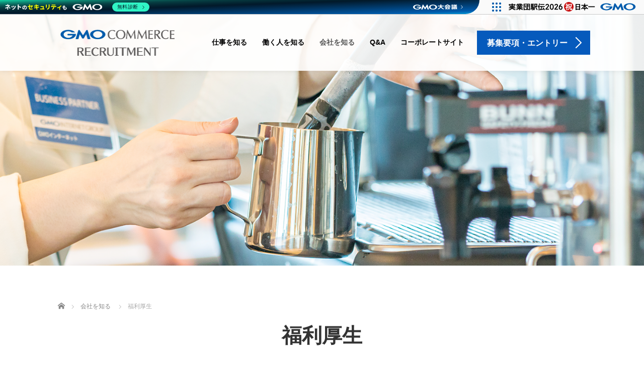

--- FILE ---
content_type: text/html; charset=UTF-8
request_url: https://recruitment.gmoc.jp/know_company/welfare/
body_size: 65845
content:


<!DOCTYPE html>
<html lang="ja">
<head>
	<meta charset="UTF-8">
	<meta name="viewport" content="width=device-width, initial-scale=1.0">
	<meta http-equiv="X-UA-Compatible" content="IE=edge">

	<title>福利厚生 | GMOコマース株式会社</title>
	<meta name="description" content="柔軟な働き方を支援する環境と各種制度をご覧いただけます。求人情報はこちらをご覧ください。">
		<link rel="profile" href="https://gmpg.org/xfn/11">
	<link rel="pingback" href="https://recruitment.gmoc.jp/xmlrpc.php">

	<meta name='robots' content='max-image-preview:large' />
<link rel="alternate" type="application/rss+xml" title="キャリア採用（中途採用）｜GMOコマース株式会社 &raquo; フィード" href="https://recruitment.gmoc.jp/feed/" />
<link rel="alternate" type="application/rss+xml" title="キャリア採用（中途採用）｜GMOコマース株式会社 &raquo; コメントフィード" href="https://recruitment.gmoc.jp/comments/feed/" />
<link rel="alternate" title="oEmbed (JSON)" type="application/json+oembed" href="https://recruitment.gmoc.jp/wp-json/oembed/1.0/embed?url=https%3A%2F%2Frecruitment.gmoc.jp%2Fknow_company%2Fwelfare%2F" />
<link rel="alternate" title="oEmbed (XML)" type="text/xml+oembed" href="https://recruitment.gmoc.jp/wp-json/oembed/1.0/embed?url=https%3A%2F%2Frecruitment.gmoc.jp%2Fknow_company%2Fwelfare%2F&#038;format=xml" />
<link rel="preconnect" href="https://fonts.googleapis.com">
<link rel="preconnect" href="https://fonts.gstatic.com" crossorigin>
<link href="https://fonts.googleapis.com/css2?family=Noto+Sans+JP:wght@400;600" rel="stylesheet">
<style id='wp-img-auto-sizes-contain-inline-css' type='text/css'>
img:is([sizes=auto i],[sizes^="auto," i]){contain-intrinsic-size:3000px 1500px}
/*# sourceURL=wp-img-auto-sizes-contain-inline-css */
</style>
<style id='wp-emoji-styles-inline-css' type='text/css'>

	img.wp-smiley, img.emoji {
		display: inline !important;
		border: none !important;
		box-shadow: none !important;
		height: 1em !important;
		width: 1em !important;
		margin: 0 0.07em !important;
		vertical-align: -0.1em !important;
		background: none !important;
		padding: 0 !important;
	}
/*# sourceURL=wp-emoji-styles-inline-css */
</style>
<style id='wp-block-library-inline-css' type='text/css'>
:root{--wp-block-synced-color:#7a00df;--wp-block-synced-color--rgb:122,0,223;--wp-bound-block-color:var(--wp-block-synced-color);--wp-editor-canvas-background:#ddd;--wp-admin-theme-color:#007cba;--wp-admin-theme-color--rgb:0,124,186;--wp-admin-theme-color-darker-10:#006ba1;--wp-admin-theme-color-darker-10--rgb:0,107,160.5;--wp-admin-theme-color-darker-20:#005a87;--wp-admin-theme-color-darker-20--rgb:0,90,135;--wp-admin-border-width-focus:2px}@media (min-resolution:192dpi){:root{--wp-admin-border-width-focus:1.5px}}.wp-element-button{cursor:pointer}:root .has-very-light-gray-background-color{background-color:#eee}:root .has-very-dark-gray-background-color{background-color:#313131}:root .has-very-light-gray-color{color:#eee}:root .has-very-dark-gray-color{color:#313131}:root .has-vivid-green-cyan-to-vivid-cyan-blue-gradient-background{background:linear-gradient(135deg,#00d084,#0693e3)}:root .has-purple-crush-gradient-background{background:linear-gradient(135deg,#34e2e4,#4721fb 50%,#ab1dfe)}:root .has-hazy-dawn-gradient-background{background:linear-gradient(135deg,#faaca8,#dad0ec)}:root .has-subdued-olive-gradient-background{background:linear-gradient(135deg,#fafae1,#67a671)}:root .has-atomic-cream-gradient-background{background:linear-gradient(135deg,#fdd79a,#004a59)}:root .has-nightshade-gradient-background{background:linear-gradient(135deg,#330968,#31cdcf)}:root .has-midnight-gradient-background{background:linear-gradient(135deg,#020381,#2874fc)}:root{--wp--preset--font-size--normal:16px;--wp--preset--font-size--huge:42px}.has-regular-font-size{font-size:1em}.has-larger-font-size{font-size:2.625em}.has-normal-font-size{font-size:var(--wp--preset--font-size--normal)}.has-huge-font-size{font-size:var(--wp--preset--font-size--huge)}.has-text-align-center{text-align:center}.has-text-align-left{text-align:left}.has-text-align-right{text-align:right}.has-fit-text{white-space:nowrap!important}#end-resizable-editor-section{display:none}.aligncenter{clear:both}.items-justified-left{justify-content:flex-start}.items-justified-center{justify-content:center}.items-justified-right{justify-content:flex-end}.items-justified-space-between{justify-content:space-between}.screen-reader-text{border:0;clip-path:inset(50%);height:1px;margin:-1px;overflow:hidden;padding:0;position:absolute;width:1px;word-wrap:normal!important}.screen-reader-text:focus{background-color:#ddd;clip-path:none;color:#444;display:block;font-size:1em;height:auto;left:5px;line-height:normal;padding:15px 23px 14px;text-decoration:none;top:5px;width:auto;z-index:100000}html :where(.has-border-color){border-style:solid}html :where([style*=border-top-color]){border-top-style:solid}html :where([style*=border-right-color]){border-right-style:solid}html :where([style*=border-bottom-color]){border-bottom-style:solid}html :where([style*=border-left-color]){border-left-style:solid}html :where([style*=border-width]){border-style:solid}html :where([style*=border-top-width]){border-top-style:solid}html :where([style*=border-right-width]){border-right-style:solid}html :where([style*=border-bottom-width]){border-bottom-style:solid}html :where([style*=border-left-width]){border-left-style:solid}html :where(img[class*=wp-image-]){height:auto;max-width:100%}:where(figure){margin:0 0 1em}html :where(.is-position-sticky){--wp-admin--admin-bar--position-offset:var(--wp-admin--admin-bar--height,0px)}@media screen and (max-width:600px){html :where(.is-position-sticky){--wp-admin--admin-bar--position-offset:0px}}

/*# sourceURL=wp-block-library-inline-css */
</style><style id='global-styles-inline-css' type='text/css'>
:root{--wp--preset--aspect-ratio--square: 1;--wp--preset--aspect-ratio--4-3: 4/3;--wp--preset--aspect-ratio--3-4: 3/4;--wp--preset--aspect-ratio--3-2: 3/2;--wp--preset--aspect-ratio--2-3: 2/3;--wp--preset--aspect-ratio--16-9: 16/9;--wp--preset--aspect-ratio--9-16: 9/16;--wp--preset--color--black: #000000;--wp--preset--color--cyan-bluish-gray: #abb8c3;--wp--preset--color--white: #ffffff;--wp--preset--color--pale-pink: #f78da7;--wp--preset--color--vivid-red: #cf2e2e;--wp--preset--color--luminous-vivid-orange: #ff6900;--wp--preset--color--luminous-vivid-amber: #fcb900;--wp--preset--color--light-green-cyan: #7bdcb5;--wp--preset--color--vivid-green-cyan: #00d084;--wp--preset--color--pale-cyan-blue: #8ed1fc;--wp--preset--color--vivid-cyan-blue: #0693e3;--wp--preset--color--vivid-purple: #9b51e0;--wp--preset--gradient--vivid-cyan-blue-to-vivid-purple: linear-gradient(135deg,rgb(6,147,227) 0%,rgb(155,81,224) 100%);--wp--preset--gradient--light-green-cyan-to-vivid-green-cyan: linear-gradient(135deg,rgb(122,220,180) 0%,rgb(0,208,130) 100%);--wp--preset--gradient--luminous-vivid-amber-to-luminous-vivid-orange: linear-gradient(135deg,rgb(252,185,0) 0%,rgb(255,105,0) 100%);--wp--preset--gradient--luminous-vivid-orange-to-vivid-red: linear-gradient(135deg,rgb(255,105,0) 0%,rgb(207,46,46) 100%);--wp--preset--gradient--very-light-gray-to-cyan-bluish-gray: linear-gradient(135deg,rgb(238,238,238) 0%,rgb(169,184,195) 100%);--wp--preset--gradient--cool-to-warm-spectrum: linear-gradient(135deg,rgb(74,234,220) 0%,rgb(151,120,209) 20%,rgb(207,42,186) 40%,rgb(238,44,130) 60%,rgb(251,105,98) 80%,rgb(254,248,76) 100%);--wp--preset--gradient--blush-light-purple: linear-gradient(135deg,rgb(255,206,236) 0%,rgb(152,150,240) 100%);--wp--preset--gradient--blush-bordeaux: linear-gradient(135deg,rgb(254,205,165) 0%,rgb(254,45,45) 50%,rgb(107,0,62) 100%);--wp--preset--gradient--luminous-dusk: linear-gradient(135deg,rgb(255,203,112) 0%,rgb(199,81,192) 50%,rgb(65,88,208) 100%);--wp--preset--gradient--pale-ocean: linear-gradient(135deg,rgb(255,245,203) 0%,rgb(182,227,212) 50%,rgb(51,167,181) 100%);--wp--preset--gradient--electric-grass: linear-gradient(135deg,rgb(202,248,128) 0%,rgb(113,206,126) 100%);--wp--preset--gradient--midnight: linear-gradient(135deg,rgb(2,3,129) 0%,rgb(40,116,252) 100%);--wp--preset--font-size--small: 13px;--wp--preset--font-size--medium: 20px;--wp--preset--font-size--large: 36px;--wp--preset--font-size--x-large: 42px;--wp--preset--spacing--20: 0.44rem;--wp--preset--spacing--30: 0.67rem;--wp--preset--spacing--40: 1rem;--wp--preset--spacing--50: 1.5rem;--wp--preset--spacing--60: 2.25rem;--wp--preset--spacing--70: 3.38rem;--wp--preset--spacing--80: 5.06rem;--wp--preset--shadow--natural: 6px 6px 9px rgba(0, 0, 0, 0.2);--wp--preset--shadow--deep: 12px 12px 50px rgba(0, 0, 0, 0.4);--wp--preset--shadow--sharp: 6px 6px 0px rgba(0, 0, 0, 0.2);--wp--preset--shadow--outlined: 6px 6px 0px -3px rgb(255, 255, 255), 6px 6px rgb(0, 0, 0);--wp--preset--shadow--crisp: 6px 6px 0px rgb(0, 0, 0);}:where(.is-layout-flex){gap: 0.5em;}:where(.is-layout-grid){gap: 0.5em;}body .is-layout-flex{display: flex;}.is-layout-flex{flex-wrap: wrap;align-items: center;}.is-layout-flex > :is(*, div){margin: 0;}body .is-layout-grid{display: grid;}.is-layout-grid > :is(*, div){margin: 0;}:where(.wp-block-columns.is-layout-flex){gap: 2em;}:where(.wp-block-columns.is-layout-grid){gap: 2em;}:where(.wp-block-post-template.is-layout-flex){gap: 1.25em;}:where(.wp-block-post-template.is-layout-grid){gap: 1.25em;}.has-black-color{color: var(--wp--preset--color--black) !important;}.has-cyan-bluish-gray-color{color: var(--wp--preset--color--cyan-bluish-gray) !important;}.has-white-color{color: var(--wp--preset--color--white) !important;}.has-pale-pink-color{color: var(--wp--preset--color--pale-pink) !important;}.has-vivid-red-color{color: var(--wp--preset--color--vivid-red) !important;}.has-luminous-vivid-orange-color{color: var(--wp--preset--color--luminous-vivid-orange) !important;}.has-luminous-vivid-amber-color{color: var(--wp--preset--color--luminous-vivid-amber) !important;}.has-light-green-cyan-color{color: var(--wp--preset--color--light-green-cyan) !important;}.has-vivid-green-cyan-color{color: var(--wp--preset--color--vivid-green-cyan) !important;}.has-pale-cyan-blue-color{color: var(--wp--preset--color--pale-cyan-blue) !important;}.has-vivid-cyan-blue-color{color: var(--wp--preset--color--vivid-cyan-blue) !important;}.has-vivid-purple-color{color: var(--wp--preset--color--vivid-purple) !important;}.has-black-background-color{background-color: var(--wp--preset--color--black) !important;}.has-cyan-bluish-gray-background-color{background-color: var(--wp--preset--color--cyan-bluish-gray) !important;}.has-white-background-color{background-color: var(--wp--preset--color--white) !important;}.has-pale-pink-background-color{background-color: var(--wp--preset--color--pale-pink) !important;}.has-vivid-red-background-color{background-color: var(--wp--preset--color--vivid-red) !important;}.has-luminous-vivid-orange-background-color{background-color: var(--wp--preset--color--luminous-vivid-orange) !important;}.has-luminous-vivid-amber-background-color{background-color: var(--wp--preset--color--luminous-vivid-amber) !important;}.has-light-green-cyan-background-color{background-color: var(--wp--preset--color--light-green-cyan) !important;}.has-vivid-green-cyan-background-color{background-color: var(--wp--preset--color--vivid-green-cyan) !important;}.has-pale-cyan-blue-background-color{background-color: var(--wp--preset--color--pale-cyan-blue) !important;}.has-vivid-cyan-blue-background-color{background-color: var(--wp--preset--color--vivid-cyan-blue) !important;}.has-vivid-purple-background-color{background-color: var(--wp--preset--color--vivid-purple) !important;}.has-black-border-color{border-color: var(--wp--preset--color--black) !important;}.has-cyan-bluish-gray-border-color{border-color: var(--wp--preset--color--cyan-bluish-gray) !important;}.has-white-border-color{border-color: var(--wp--preset--color--white) !important;}.has-pale-pink-border-color{border-color: var(--wp--preset--color--pale-pink) !important;}.has-vivid-red-border-color{border-color: var(--wp--preset--color--vivid-red) !important;}.has-luminous-vivid-orange-border-color{border-color: var(--wp--preset--color--luminous-vivid-orange) !important;}.has-luminous-vivid-amber-border-color{border-color: var(--wp--preset--color--luminous-vivid-amber) !important;}.has-light-green-cyan-border-color{border-color: var(--wp--preset--color--light-green-cyan) !important;}.has-vivid-green-cyan-border-color{border-color: var(--wp--preset--color--vivid-green-cyan) !important;}.has-pale-cyan-blue-border-color{border-color: var(--wp--preset--color--pale-cyan-blue) !important;}.has-vivid-cyan-blue-border-color{border-color: var(--wp--preset--color--vivid-cyan-blue) !important;}.has-vivid-purple-border-color{border-color: var(--wp--preset--color--vivid-purple) !important;}.has-vivid-cyan-blue-to-vivid-purple-gradient-background{background: var(--wp--preset--gradient--vivid-cyan-blue-to-vivid-purple) !important;}.has-light-green-cyan-to-vivid-green-cyan-gradient-background{background: var(--wp--preset--gradient--light-green-cyan-to-vivid-green-cyan) !important;}.has-luminous-vivid-amber-to-luminous-vivid-orange-gradient-background{background: var(--wp--preset--gradient--luminous-vivid-amber-to-luminous-vivid-orange) !important;}.has-luminous-vivid-orange-to-vivid-red-gradient-background{background: var(--wp--preset--gradient--luminous-vivid-orange-to-vivid-red) !important;}.has-very-light-gray-to-cyan-bluish-gray-gradient-background{background: var(--wp--preset--gradient--very-light-gray-to-cyan-bluish-gray) !important;}.has-cool-to-warm-spectrum-gradient-background{background: var(--wp--preset--gradient--cool-to-warm-spectrum) !important;}.has-blush-light-purple-gradient-background{background: var(--wp--preset--gradient--blush-light-purple) !important;}.has-blush-bordeaux-gradient-background{background: var(--wp--preset--gradient--blush-bordeaux) !important;}.has-luminous-dusk-gradient-background{background: var(--wp--preset--gradient--luminous-dusk) !important;}.has-pale-ocean-gradient-background{background: var(--wp--preset--gradient--pale-ocean) !important;}.has-electric-grass-gradient-background{background: var(--wp--preset--gradient--electric-grass) !important;}.has-midnight-gradient-background{background: var(--wp--preset--gradient--midnight) !important;}.has-small-font-size{font-size: var(--wp--preset--font-size--small) !important;}.has-medium-font-size{font-size: var(--wp--preset--font-size--medium) !important;}.has-large-font-size{font-size: var(--wp--preset--font-size--large) !important;}.has-x-large-font-size{font-size: var(--wp--preset--font-size--x-large) !important;}
/*# sourceURL=global-styles-inline-css */
</style>

<style id='classic-theme-styles-inline-css' type='text/css'>
/*! This file is auto-generated */
.wp-block-button__link{color:#fff;background-color:#32373c;border-radius:9999px;box-shadow:none;text-decoration:none;padding:calc(.667em + 2px) calc(1.333em + 2px);font-size:1.125em}.wp-block-file__button{background:#32373c;color:#fff;text-decoration:none}
/*# sourceURL=/wp-includes/css/classic-themes.min.css */
</style>
<link rel='stylesheet' id='child-style-css' href='https://recruitment.gmoc.jp/wp-content/themes/agent_tcd033/style.css?ver=6.9' type='text/css' media='all' />
<link rel='stylesheet' id='parent-comment-style-css' href='https://recruitment.gmoc.jp/wp-content/themes/agent_tcd033/comment-style.css?ver=6.9' type='text/css' media='all' />
<link rel='stylesheet' id='parent-agent-style-css' href='https://recruitment.gmoc.jp/wp-content/themes/agent_tcd033/agent.css?ver=6.9' type='text/css' media='all' />
<link rel='stylesheet' id='_tk-bootstrap-wp-css' href='https://recruitment.gmoc.jp/wp-content/themes/agent_tcd033/includes/css/bootstrap-wp.css?ver=6.9' type='text/css' media='all' />
<link rel='stylesheet' id='_tk-bootstrap-css' href='https://recruitment.gmoc.jp/wp-content/themes/agent_tcd033/includes/resources/bootstrap/css/bootstrap.min.css?ver=6.9' type='text/css' media='all' />
<link rel='stylesheet' id='_tk-font-awesome-css' href='https://recruitment.gmoc.jp/wp-content/themes/agent_tcd033/includes/css/font-awesome.min.css?ver=4.1.0' type='text/css' media='all' />
<link rel='stylesheet' id='sns-button-css' href='https://recruitment.gmoc.jp/wp-content/themes/agent_tcd033/sns-botton.css?ver=4.2' type='text/css' media='all' />
<style>:root {
  --tcd-font-type1: Arial,"Hiragino Sans","Yu Gothic Medium","Meiryo",sans-serif;
  --tcd-font-type2: "Times New Roman",Times,"Yu Mincho","游明朝","游明朝体","Hiragino Mincho Pro",serif;
  --tcd-font-type3: Palatino,"Yu Kyokasho","游教科書体","UD デジタル 教科書体 N","游明朝","游明朝体","Hiragino Mincho Pro","Meiryo",serif;
  --tcd-font-type-logo: "Noto Sans JP",sans-serif;
}</style>
<script type="text/javascript" src="https://recruitment.gmoc.jp/wp-includes/js/jquery/jquery.min.js?ver=3.7.1" id="jquery-core-js"></script>
<script type="text/javascript" src="https://recruitment.gmoc.jp/wp-includes/js/jquery/jquery-migrate.min.js?ver=3.4.1" id="jquery-migrate-js"></script>
<script type="text/javascript" src="https://recruitment.gmoc.jp/wp-content/themes/agent_tcd033/includes/resources/bootstrap/js/bootstrap.js?ver=6.9" id="_tk-bootstrapjs-js"></script>
<script type="text/javascript" src="https://recruitment.gmoc.jp/wp-content/themes/agent_tcd033/includes/js/bootstrap-wp.js?ver=6.9" id="_tk-bootstrapwp-js"></script>
<link rel="https://api.w.org/" href="https://recruitment.gmoc.jp/wp-json/" /><link rel="alternate" title="JSON" type="application/json" href="https://recruitment.gmoc.jp/wp-json/wp/v2/pages/116" /><link rel="canonical" href="https://recruitment.gmoc.jp/know_company/welfare/" />
<link rel='shortlink' href='https://recruitment.gmoc.jp/?p=116' />
<style type="text/css">/*** 共通 ***/
.page-title {margin: 0;
    /*font-family: "Droid Sans", "游明朝", YuMincho, "ヒラギノ明朝 ProN W3", "Hiragino Mincho ProN", "HG明朝E", "ＭＳ Ｐ明朝", "ＭＳ 明朝", serif;*/
    color: #333;
    font-size: 40px!important;
    line-height: 180%;
    font-weight: 700;
text-align:center;}

/*** ***/
.accordion-container {
  position: relative;
  width: 100%;
  /**border: 1px solid #0079c1;**/
  border-top: none;
  outline: 0;
  cursor: pointer;
}

.accordion-container .accordion-title {
  display: block;
  position: relative;
  margin: 0;
  padding: 0.625em 0.625em 0.625em 2em;
  font-size: 1.4em;
  font-weight: normal;
  color: #0079c1;
  background-color: #fafafa;
  cursor: pointer;
    margin-top: 2% ;
    border-radius:  5px ;
}

@media screen and (max-width:767px) {
    .accordion-container .accordion-title {
        padding: 0.625em ;
        font-size: 1.1em;
}

}

.accordion-container .accordion-title:hover,
.accordion-container .accordion-title:active,
.accordion-container .content-entry.open .accordion-title {
  
  color: #0079c1;
}

.accordion-container .accordion-title:hover i:before,
.accordion-container .accordion-title:hover i:active,
.accordion-container .content-entry.open i {
 color: #0079c1;
}

.accordion-title{
  position: relative;
    
}

.accordion-title:after {
  content: "";
  position: absolute;
  right: 25px;
  top: 38%;
  transition: all 0.2s ease-in-out;
  display: block;
  width: 8px;
  height: 8px;
  border-top: solid 2px #0079c1;
  border-right: solid 2px #0079c1;
  -webkit-transform: rotate(135deg);
  transform: rotate(135deg);
}

.accordion-title.open:after {
  -webkit-transform: rotate(-45deg);
  transform: rotate(-45deg);
  top: 45%;
}

.accordion-content {
  display: none;
background-color: #fafafa;
    border-radius: 0 0 5px 5px;

}

.accordion-content ul {
    margin-top: -1%;
  padding:  3% 2% 0 2%!important ;
    display: block ;
margin-left: 0!important;
      cursor: auto;
}



@media screen and (max-width:767px) {
    .accordion-content ul {
    padding: 6% 6% 0 6%  ;
}

}

.accordion-container {
  width: 100%;
  margin: 1.875em auto;
}


/**    **/

@media screen and (min-width:768px) {
.accordion-content-list li {
    width: 49%;
    display: inline-block ;
    margin-bottom: 2% ;
    
    
    }
}

@media screen and (max-width:767px) {
    .accordion-content-list li {
        margin-bottom: 6% ;
    }
}

.accordion-content-list li {
    list-style: none;
    background-color: #fff;
    padding: 2% ;
    border-radius: 5px;
    box-sizing: border-box ;
    border: 1px solid rgba(92, 92, 92, 0.2);
vertical-align: top;
    cursor: auto;
}


@media screen and (min-width:768px) {
.accordion-content-list li:nth-child(2n) {
    margin-left: 1%  ;
}
}

.font-blod {
    font-weight: bold ;
    font-size: 1.1em ;
    padding: 0 0 2% 0 ;
    height: 65px;
}

@media screen  and (min-width:800px) {.pc-height3{height:81px;}}
@media screen  and (min-width:800px) {.pc-height2{height:60px;}}

.entry-content p {
    margin: 0 0 0 0!important;
}

</style><link rel="icon" href="https://recruitment.gmoc.jp/wp-content/uploads/2021/04/favicon.ico" sizes="32x32" />
<link rel="icon" href="https://recruitment.gmoc.jp/wp-content/uploads/2021/04/favicon.ico" sizes="192x192" />
<link rel="apple-touch-icon" href="https://recruitment.gmoc.jp/wp-content/uploads/2021/04/favicon.ico" />
<meta name="msapplication-TileImage" content="https://recruitment.gmoc.jp/wp-content/uploads/2021/04/favicon.ico" />
	<link rel="stylesheet" href="https://recruitment.gmoc.jp/wp-content/themes/agent_tcd033/style.css?ver=4.2" type="text/css" />
<!-- google map -->
	
	<script type="text/javascript" src="https://recruitment.gmoc.jp/wp-content/themes/agent_tcd033/parallax.js"></script>
	<link rel="stylesheet" href="https://maxcdn.bootstrapcdn.com/font-awesome/4.4.0/css/font-awesome.min.css">
	<link rel="stylesheet" href="https://recruitment.gmoc.jp/wp-content/themes/agent_tcd033-child/agent.css?ver=?ver=4.21" type="text/css" />
<link rel="stylesheet" href="https://recruitment.gmoc.jp/wp-content/themes/agent_tcd033/css/design-plus.css?ver=?ver=4.21">

		<script type="text/javascript" src="https://recruitment.gmoc.jp/wp-content/themes/agent_tcd033/js/jscript.js"></script>
	<script src="https://recruitment.gmoc.jp/wp-content/themes/agent_tcd033/js/comment.js?ver=?ver=4.21"></script>
	<link rel="stylesheet" href="https://recruitment.gmoc.jp/wp-content/themes/agent_tcd033-child/comment-style.css" type="text/css" />

	<link rel="stylesheet" media="screen and (max-width:770px)" href="https://recruitment.gmoc.jp/wp-content/themes/agent_tcd033/footer-bar/footer-bar.css?ver=?ver=4.21">

	
	<style type="text/css">
			</style>

	<style type="text/css">
	body, input, textarea {
  font-family: var(--tcd-font-type1) !important;
}

.headline, .headline2, .section h1, .recruit-splash h1, .section h2,.section-two-h3, .section3-h5,.section h2.recruit-splash-h2,.serif {
  font-family: var(--tcd-font-type2) !important;
}

.rich_font_logo { font-size:32px;  var(--tcd-font-type-logo); font-weight: bold !important; color: #000 !important; transition: color 0.3s ease;}


@media only screen and (max-width: 767px) {
.rich_font_logo { font-size:20px; }
}

.rich_font_logo:hover { color: #065ABC !important;}
		#logo_image { top:0px; left:0px; }
		body { font-size:14px; }
	.menu-item a:hover {color: #065ABC !important;}
	.title a:hover, .entry-meta a:hover, .post_category a:hover, .widget a:hover, .categories-wrap a:hover {color: #065ABC!important;}
	.dropdown-menu {
	  background-color:#065ABC;
	}
	.dropdown-menu .menu-item:hover *{
	  background:#065ABC!important;
	}
	.link-button-azure_top, .link-button-azure_btm{
	  background-color:#065ABC!important;
	}
	.next-button:after { border-left-color:065ABC!important; border-bottom-color:065ABC!important; }
	.next-button:hover, .next-button:hover:after {border-color:065ABC!important;}
	.link-button-azure_top:hover, .link-button-azure_btm:hover {
	  background:#065ABC!important;
	}
	.read-more:hover, .archives_btn:hover, .prev_link a:hover, .next_link a:hover, #submit_comment:hover, .form_table .btn-primary, .form_table td.form_title  { background:#065ABC!important; }

	.entry-content a:not(.q_button), .custom-html-widget a{ color: #3FA5F5; }
	.entry-content a:hover:not(.q_button), .custom-html-widget a:hover{ color: #2C73AB !important; text-decoration: none !important; }

  @media only screen and (min-width: 767px) {
    .navbar-nav > .current-menu-item > a{color: #065ABC !important;}
  }

  @media only screen and (max-width: 767px) {
    .current-menu-item *{color: #065ABC !important;}
    .menu-item.active a {
      color:black;
    }
  }

			p { word-wrap:break-word; }
	
	.copyright{
    display: none;}

.recruit-splash {
    background-image:url('/wp-content/uploads/2021/06/0003_bkground.png');
     background-position: center;
        background-repeat: no-repeat;
        background-size: cover;
 position: relative; 
    }

    
    .post-meta2 {
        height: 218px; 
        padding: 18px 25px 16px;
        -moz-box-sizing: border-box;
        -webkit-box-sizing: border-box;
        -o-box-sizing: border-box;
        -ms-box-sizing: border-box;
        box-sizing: border-box;
    }
    .footer_menu_mobile .footer_widget.widget_nav_menu {
        width: 100%;
        }
        .sp-entry-btn a{
            background-color: #337ab7 !important;
            color: #fff !important;
            padding: 20px !important;
            width: 95%;
            margin: auto;
            text-align: center;
            }


}
    
    .circleimages {
        width: 50%;
        height: 50%;}
    
    
    .home .section-two_circle_img  {
    width:30%!important;}
    
    .section h2.recruit-splash-h2 {
           text-shadow: 0px 0px 10px #000;}
    
    .navbar-header {width:100%;}
    
    @media screen and (min-width: 768px){
    .navbar-nav {   margin: 7.5px -15px; font-size: 14px;}
    
    .navbar-collapse { float: right;margin:0 20px ;}

    }
    
    @media  screen and(min-width: 1200px){.navbar-header {float: right; margin: 10px 30px 0 0;}}
    
    .navbar-nav > .menu-item > a {
        margin-top: 14px;
    }
    
    @media  screen and (min-width: 768px){
    .footer-menu .navbar-collapse {float: unset!important;}}
    
    
    /* @media  screen and (min-width: 769px){#agent-header-outer {top:29px;}} */
    
       @media  screen and (min-width: 769px){#agent-header-outer {top:29px;}} 
    .post_category a ::nth-chilld(2){
    display:none;
    }
    
    .department {display:none;}
    
    .department + br  {display:none;}
    
    .section-two-h3 {
        font-size: 40px;
    }
    
    @media screen and (min-width: 992px) and (max-width:1200px){.section-two-h3 { font-size: 38px!important;}}
    
    @media screen and (min-width: 992px) and (max-width: 1200px) {
    .hidden-md  .link-button-azure_top {
        display: none !important;
    }}
    
    
    @media screen and (max-width:1200px) {
    #agent-header-outer .col-xs-100 {
        width: 83% !important;
    }}
    
    @media (max-width: 1200px) {
    .navbar-collapse.collapse.in {
        margin-top: 0px!important;
    }
    .navbar-default .navbar-collapse, .navbar-default .navbar-form {
        border: none;
    }}
    
    .navbar-header {
        width: 96%;
    }
    
    
    @media screen and (min-width:1201px) {.footer_menu_mobile .widget_nav_menu {display:none!important;}}
    
    .section6 {display:none!important;}
    .recruit-splash + .container-fluid > .row {  padding-bottom: 80px!important;}
    
    .navbar-nav > .menu-item > a {margin-top: 22px;}

.post-meta > ul {display:none;}

@media only screen and (max-width: 991px) {
.post-meta {
height: 100px;
}
.next-button {
    padding-top: 20px!important;
    }

}
.post-meta {
height: 100px;
}

@media screen and (max-width: 479px){
.archive_wrap .post-meta {
height: 90px;
}

}


@media screen and (max-width: 479px){
.section h2.recruit-splash-h2 {
font-weight:bold!important;
font-size: 20px!important;
}
.section h2.recruit-splash-h2 {
/*font-family: "游明朝", YuMincho, "ヒラギノ明朝 ProN W3", "Hiragino Mincho ProN", "HG明朝E", "ＭＳ Ｐ明朝", "ＭＳ 明朝", serif!important;*/
}


}

/*** **   link_corporate   ** ***/
.link_corporate a:after {
color: #333;
content: '\f24d';
font-weight: 400;
font-family: "Font Awesome 5 Free";
margin: 0 0 0 5px;
font-size: 5px;
}


/*** **  font-size  ** ***/
.headline, .headline2, .section h1, .recruit-splash h1, .section h2,.staff_header_image + section > .container h2 ,.member h2,.page-title  {
color: #333;
font-size: 48px;}

.fontSize30 {font-size: 42px;font-weight: 900;}

.fontSize24 {font-size: 36px;font-weight: 700;}

@media only screen and (max-width: 1200px) {
.headline, .headline2, .section h1, .recruit-splash h1, .section h2,.staff_header_image + section > .container h2 ,.member h2,.page-title  {
font-size: 32px!important;}

.fontSize30 {font-size: 28px;}

.fontSize24 {font-size: 24px;}
}

/*** ** archive_wrap   ** ***/

@media (max-width:767px){
.main-content > .archive_wrap .hidden-xs {
    display: block!important;
}}


@media screen and (max-width: 479px) {
.archive_wrap {
margin-top: 85px!important;
}}


/*** nav bkground ***/
.dropdown-menu .menu-item:hover,
.dropdown-menu .menu-item:hover *  {
background:#065abc!important;
}

@media (max-width:1200px) {  .dropdown-menu .menu-item:hover,.dropdown-menu .menu-item:hover * {background:none!important;}
.dropdown-menu li a:hover { color: #065abc!important;}}
@media only screen and (max-width: 767px) {
.current-menu-item * {
color: #000; !important;
}
#main-menu .active > a {color: #065abc!important;}}




.font-weight a {font-weight:bold;    font-size: 1.2em;}


/*** 追記 ***/
.row  {
display: flex;
    flex-wrap: wrap;
}

@media (min-width:768px) {
.archives_btn {
       /** margin: 306px 0 0 0!important;
        display: inline-block;
        left: -26%;
        position: relative; */
margin: 0 auto;
}

.row {
        align-items: flex-start;
}

}

@media (min-width:1440px) {
.archives_btn {
        /**margin: 346px 0 0 0!important;
        display: inline-block;
        left: -24%;
        position: relative; **/
}
}

@media (max-width:767px) {
.archives_btn {
         /**   left: 33%;
    position: relative;
    width: 37%;**/
width: 50%;
        text-align: center;
        margin: 0 auto;
}

.row {
    flex-wrap: nowrap;
    flex-direction: column;
}
}




.p-info {
    border-top: 1px solid #ddd;
}

.security_footer {
    padding: 1rem;
    max-width: 1040px;
margin: 0 auto;
}

.security_footer .logo {
    max-height: 20px ;
    margin: 20px 0 20px 10px ;
    text-align:left;
}

.g-banner {
    text-align: center ;
    margin-bottom: 40px;
margin-top: 40px;
}

.g-banner-box {
    display: flex;
justify-content: center;

}

.p-copyright {
    text-align: center ;
margin:2% 0 ;
}


@media screen and (max-width: 991px) {

.security_footer {
    padding: 0;
}


    .security_footer .logo {
        text-align: center ;
    }

.p-copyright small {font-size: 90%;}

}

@media (min-width: 768px) {
    .col-sm-40.top_content4_post {
        width: 50%;
    }
}

/*20250710追加*/
.section3-h5 {font-size:33px;}

.headline, .headline2, .section h1, .recruit-splash h1, .section h2 {
    font-family: 游ゴシック, Meiryo, sans-serif;
}
	
			#agent-header-outer{ position: fixed;}
		#agent-header-outer {
			box-shadow: 0 0 10px 1px rgba(0, 0, 0, 0.08);
		}
		.navbar-collapse.collapse.in{ margin-top:0; }
		.mobile_nav_wapper{ position:fixed; top:90px; }
	

							.form_table td.form_title{ background: #065ABC; }
		.form_table .btn-primary{ background: #065ABC; }
		.form_table .btn-primary:hover{ background: #065ABC; }
	
	</style>
<script>
  (function(i,s,o,g,r,a,m){i['GoogleAnalyticsObject']=r;i[r]=i[r]||function(){
  (i[r].q=i[r].q||[]).push(arguments)},i[r].l=1*new Date();a=s.createElement(o),
  m=s.getElementsByTagName(o)[0];a.async=1;a.src=g;m.parentNode.insertBefore(a,m)
  })(window,document,'script','//www.google-analytics.com/analytics.js','ga');

  ga('create', 'UA-37136421-1', 'auto');
  ga('send', 'pageview');

  ga('create', 'UA-67181739-1', 'auto', {'name': 'general', 'allowLinker':true});
  ga('require', 'linker');
  ga('linker:autoLink', ['www.gmo-c.jp','o2o-marketinglab.jp','recruitment.gmoc.jp']);
  ga('general.send', 'pageview');
</script>

<!-- Google tag (gtag.js) -->
<script async src="https://www.googletagmanager.com/gtag/js?id=G-X73ZMC0N3B"></script>
<script>
  window.dataLayer = window.dataLayer || [];
  function gtag(){dataLayer.push(arguments);}
  gtag('js', new Date());

  gtag('config', 'G-X73ZMC0N3B');
</script>

<script>
            jQuery(function($) {
                $('.js-accordion-title').on('click', function() {
                    /*クリックでコンテンツを開閉*/
                    $(this).next().slideToggle(500);
                    /*矢印の向きを変更*/
                    $(this).toggleClass('open', 500);
                });

            });
        </script>


<script type="text/javascript">
    jQuery(document).ready(function ($) {
       $('a[href^=http]').not('[href*="'+location.hostname+'"]').attr('target', '_blank').attr('rel', 'noopener');
    });
</script>





<link rel="stylesheet" href="https://use.fontawesome.com/releases/v5.15.2/css/all.css" integrity="sha384-vSIIfh2YWi9wW0r9iZe7RJPrKwp6bG+s9QZMoITbCckVJqGCCRhc+ccxNcdpHuYu" crossorigin="anonymous"> 

</head>

<body class="wp-singular page-template page-template-page-nosidebar page-template-page-nosidebar-php page page-id-116 page-child parent-pageid-1025 wp-embed-responsive wp-theme-agent_tcd033 wp-child-theme-agent_tcd033-child group-blog fix_top">
	
	<div id="verytop"></div>
	<div id="agent-header-outer">
			<div class="container hidden-xs hidden-sm hidden-md">
				<div class="row">
					<div class="logo-wrap col-xs-20">
					  <!-- logo pc -->
					  <div id='logo_image'>
<div id="logo"><a href="https://recruitment.gmoc.jp/" title="キャリア採用（中途採用）｜GMOコマース株式会社" data-label="キャリア採用（中途採用）｜GMOコマース株式会社"><img class="h_logo" src="https://recruitment.gmoc.jp/wp-content/uploads/tcd-w/logo.png?1769811831" alt="キャリア採用（中途採用）｜GMOコマース株式会社" title="キャリア採用（中途採用）｜GMOコマース株式会社" /></a></div>
</div>
				</div>
					<div class="col-xs-100 col-md-100 col-lg-80 agent-header-menu romaji">
	          <div class="navbar navbar-default">
	            <div class="navbar-header">
	              <button type="button" class="navbar-toggle" data-toggle="collapse" data-target=".nav_toggle">
	                <span class="sr-only">Toggle navigation </span>
	                <span class="icon-bar"></span>
	                <span class="icon-bar"></span>
	                <span class="icon-bar"></span>
	              </button>
								<div class="collapse navbar-collapse nav_toggle"><ul id="main-menu" class="nav navbar-nav"><li id="menu-item-1003" class="menu-item menu-item-type-post_type menu-item-object-page menu-item-has-children dropdown menu-item-1003"><a href="https://recruitment.gmoc.jp/works/" class="dropdown-toggle">仕事を知る</a>
<ul class="dropdown-menu depth_0">
	<li id="menu-item-1531" class="menu-item menu-item-type-post_type menu-item-object-page menu-item-1531"><a href="https://recruitment.gmoc.jp/works/sales-realshop/">ソリューション営業</a></li>
	<li id="menu-item-1506" class="menu-item menu-item-type-post_type menu-item-object-page menu-item-1506"><a href="https://recruitment.gmoc.jp/works/planning/">商品企画</a></li>
	<li id="menu-item-1504" class="menu-item menu-item-type-post_type menu-item-object-page menu-item-1504"><a href="https://recruitment.gmoc.jp/works/engineer/">エンジニア</a></li>
</ul>
</li>
<li id="menu-item-1012" class="menu-item menu-item-type-custom menu-item-object-custom menu-item-has-children dropdown menu-item-1012"><a href="/staff-voice/" class="dropdown-toggle">働く人を知る</a>
<ul class="dropdown-menu depth_0">
	<li id="menu-item-1007" class="menu-item menu-item-type-taxonomy menu-item-object-category menu-item-has-children dropdown menu-item-1007 dropdown-submenu"><a href="https://recruitment.gmoc.jp/category/sales-real/" class="dropdown-toggle">ソリューション営業</a>
	<ul class="dropdown-menu sub-menu depth_1">
		<li id="menu-item-1364" class="menu-item menu-item-type-post_type menu-item-object-post menu-item-1364"><a href="https://recruitment.gmoc.jp/interview-mk/">メンバーインタビュー<br>ソリューション営業</a></li>
		<li id="menu-item-1365" class="menu-item menu-item-type-post_type menu-item-object-post menu-item-1365"><a href="https://recruitment.gmoc.jp/interview-am/">メンバーインタビュー<br>ソリューション営業</a></li>
	</ul>
</li>
</ul>
</li>
<li id="menu-item-1048" class="menu-item menu-item-type-post_type menu-item-object-page current-page-ancestor current-menu-ancestor current-menu-parent current-page-parent current_page_parent current_page_ancestor menu-item-has-children dropdown active menu-item-1048"><a href="https://recruitment.gmoc.jp/know_company/" class="dropdown-toggle">会社を知る</a>
<ul class="dropdown-menu depth_0">
	<li id="menu-item-1046" class="menu-item menu-item-type-post_type menu-item-object-page menu-item-1046"><a href="https://recruitment.gmoc.jp/know_company/office-landscape/">オフィス風景</a></li>
	<li id="menu-item-1047" class="menu-item menu-item-type-post_type menu-item-object-page current-menu-item page_item page-item-116 current_page_item active menu-item-1047"><a href="https://recruitment.gmoc.jp/know_company/welfare/">福利厚生</a></li>
	<li id="menu-item-1539" class="menu-item menu-item-type-post_type menu-item-object-page menu-item-1539"><a href="https://recruitment.gmoc.jp/know_company/data/">データでわかるGMOコマース</a></li>
</ul>
</li>
<li id="menu-item-1010" class="menu-item menu-item-type-post_type menu-item-object-page menu-item-1010"><a href="https://recruitment.gmoc.jp/qa/">Q&#038;A</a></li>
<li id="menu-item-1496" class="menu-item menu-item-type-custom menu-item-object-custom menu-item-1496"><a href="https://www.gmo-c.jp/">コーポレートサイト</a></li>
<li id="menu-item-1011" class="hidden-lg sp-entry-btn menu-item menu-item-type-custom menu-item-object-custom menu-item-1011"><a href="https://hrmos.co/pages/gmo-c">募集要項・エントリー</a></li>
</ul></div>							</div>
						</div>
					</div>
					<div class="col-xs-20 hidden-xs hidden-sm hidden-md"><a href="https://hrmos.co/pages/gmo-c" class="link-button-azure_top"><span class="btn_lavel">募集要項・エントリー</span><span class="arrow_ico1"></span></a></div>				</div>
			</div>
			<div class="container hidden-lg">
	      <div class="row">
	        <div class="site-navigation-inner col-xs-120">
	          <div class="navbar navbar-default" style="margin-bottom:0px">
	            <div class="navbar-header">
	              <button type="button" class="navbar-toggle" data-toggle="collapse" data-target=".nav_toggle" style='z-index:3000'>
	                <span class="sr-only">Toggle navigation </span>
	                <span class="icon-bar"></span>
	                <span class="icon-bar"></span>
	                <span class="icon-bar"></span>
	              </button>

	              <div id="logo-area">
	                <div id='logo_image'>
<div id="logo"><a href="https://recruitment.gmoc.jp/" title="キャリア採用（中途採用）｜GMOコマース株式会社" data-label="キャリア採用（中途採用）｜GMOコマース株式会社"><img class="h_logo" src="https://recruitment.gmoc.jp/wp-content/uploads/tcd-w/logo.png?1769811831" alt="キャリア採用（中途採用）｜GMOコマース株式会社" title="キャリア採用（中途採用）｜GMOコマース株式会社" /></a></div>
</div>
	              </div>

	            </div>

	          </div><!-- .navbar -->
	        </div>
	      </div>
			</div>
	</div>
	            <!-- The WordPress Menu goes here -->
	            <div class="hidden-lg mobile_nav_wapper">
								<div class="collapse navbar-collapse nav_toggle"><ul id="main-menu" class="nav navbar-nav pt0"><li class="menu-item menu-item-type-post_type menu-item-object-page menu-item-has-children dropdown menu-item-1003"><a href="https://recruitment.gmoc.jp/works/" class="dropdown-toggle">仕事を知る</a>
<ul class="dropdown-menu depth_0">
	<li class="menu-item menu-item-type-post_type menu-item-object-page menu-item-1531"><a href="https://recruitment.gmoc.jp/works/sales-realshop/">ソリューション営業</a></li>
	<li class="menu-item menu-item-type-post_type menu-item-object-page menu-item-1506"><a href="https://recruitment.gmoc.jp/works/planning/">商品企画</a></li>
	<li class="menu-item menu-item-type-post_type menu-item-object-page menu-item-1504"><a href="https://recruitment.gmoc.jp/works/engineer/">エンジニア</a></li>
</ul>
</li>
<li class="menu-item menu-item-type-custom menu-item-object-custom menu-item-has-children dropdown menu-item-1012"><a href="/staff-voice/" class="dropdown-toggle">働く人を知る</a>
<ul class="dropdown-menu depth_0">
	<li class="menu-item menu-item-type-taxonomy menu-item-object-category menu-item-has-children dropdown menu-item-1007 dropdown-submenu"><a href="https://recruitment.gmoc.jp/category/sales-real/" class="dropdown-toggle">ソリューション営業</a>
	<ul class="dropdown-menu sub-menu depth_1">
		<li class="menu-item menu-item-type-post_type menu-item-object-post menu-item-1364"><a href="https://recruitment.gmoc.jp/interview-mk/">メンバーインタビュー<br>ソリューション営業</a></li>
		<li class="menu-item menu-item-type-post_type menu-item-object-post menu-item-1365"><a href="https://recruitment.gmoc.jp/interview-am/">メンバーインタビュー<br>ソリューション営業</a></li>
	</ul>
</li>
</ul>
</li>
<li class="menu-item menu-item-type-post_type menu-item-object-page current-page-ancestor current-menu-ancestor current-menu-parent current-page-parent current_page_parent current_page_ancestor menu-item-has-children dropdown active menu-item-1048"><a href="https://recruitment.gmoc.jp/know_company/" class="dropdown-toggle">会社を知る</a>
<ul class="dropdown-menu depth_0">
	<li class="menu-item menu-item-type-post_type menu-item-object-page menu-item-1046"><a href="https://recruitment.gmoc.jp/know_company/office-landscape/">オフィス風景</a></li>
	<li class="menu-item menu-item-type-post_type menu-item-object-page current-menu-item page_item page-item-116 current_page_item active menu-item-1047"><a href="https://recruitment.gmoc.jp/know_company/welfare/">福利厚生</a></li>
	<li class="menu-item menu-item-type-post_type menu-item-object-page menu-item-1539"><a href="https://recruitment.gmoc.jp/know_company/data/">データでわかるGMOコマース</a></li>
</ul>
</li>
<li class="menu-item menu-item-type-post_type menu-item-object-page menu-item-1010"><a href="https://recruitment.gmoc.jp/qa/">Q&#038;A</a></li>
<li class="menu-item menu-item-type-custom menu-item-object-custom menu-item-1496"><a href="https://www.gmo-c.jp/">コーポレートサイト</a></li>
<li class="hidden-lg sp-entry-btn menu-item menu-item-type-custom menu-item-object-custom menu-item-1011"><a href="https://hrmos.co/pages/gmo-c">募集要項・エントリー</a></li>
</ul></div>	            </div>


<div class="container-fluid page_header_image">
  <div class="row">
		<div class="col-xs-120 page-splash" data-parallax="scroll" data-image-src="https://recruitment.gmoc.jp/wp-content/uploads/2021/06/welfare_header_img-1.png"></div>
  </div>
</div>

<div class="container" style="margin-top:50px;">
  
<ul id="bread_crumb" class="clearfix" itemscope itemtype="https://schema.org/BreadcrumbList">
  <li itemprop="itemListElement" itemscope itemtype="https://schema.org/ListItem" class="home"><a itemprop="item" href="https://recruitment.gmoc.jp/"><span itemprop="name">ホーム</span></a><meta itemprop="position" content="1" /></li>

  <li itemprop="itemListElement" itemscope itemtype="https://schema.org/ListItem"><a itemprop="item" href="https://recruitment.gmoc.jp/know_company/"><span itemprop="name">会社を知る</span></a><meta itemprop="position" content="2"></li>
  <li class="last" itemprop="itemListElement" itemscope itemtype="https://schema.org/ListItem"><span itemprop="name">福利厚生</span><meta itemprop="position" content="3"></li>
 </ul>
	<div class="row">
		<div class="col-sm-120">
			<article id="post-116" class="post-116 page type-page status-publish hentry wpautop">
				<header>
					<h1 class="page-title">福利厚生</h1>
				</header><!-- .entry-header -->

				<div class="entry-content">
					<div class="entry-content-thumbnail">
											</div>
					
<div id="accordion" class="accordion-container">
<h4 class="accordion-title js-accordion-title">働く環境</h4>
<div class="accordion-content">
<ul class="accordion-content-list">
<li>
<p class="font-blod">シナジーカフェ GMO Yours</p>
<p style="display:block; height: 9em;">栄養士監修のランチや焼き立てパン、バリスタマシンで淹れた本格的なコーヒーなどが無料で提供されるコミュニケーションスペースです。</p><img decoding="async" src="/wp-content/uploads/2021/04/welfare_img_yours.png">
</li>
<li>
<p class="font-blod">キッズルーム　GMO Bears</p>
<p style="display:block; height: 9em;">生後57日目以降から受け入れ可能な社内託児所。働くパパママが安心して子どもと一緒に出勤することができます。</p><img decoding="async" src="/wp-content/uploads/2021/04/welfare_img_bears.png">
</li>
<li>
<p class="font-blod">マッサージ＆おひるね　GMO Bali Relax</p>
<p style="display:block; height: 9em;">プロによるボディケアサービスが格安で受けられるリラクゼーションスペース。ちょっと頭を休めたいという仲間のためのお昼寝スペースも用意しています。</p><img decoding="async" src="/wp-content/uploads/2021/04/welfare_img_bailRelax.png">
</li>
<li>
<p class="font-blod">おひるねスペース　GMO Siesta</p>
<p style="display:block; height: 9em;">12:30～13:30まで解放される仮眠スペース。誰でも気軽にお昼寝することが可能で、午後の業務に向けてリフレッシュすることができます。</p><img decoding="async" src="/wp-content/uploads/2021/04/welfare_img_siesta.png">
</li>
</ul>
</div>
<h4 class="accordion-title js-accordion-title">福利厚生</h4>
<div class="accordion-content">
<ul class="accordion-content-list">
<li>
<p class="font-blod">結婚祝金</p>
<p>仲間の結婚に対する会社からのお祝い金です。</p>
</li>
<li>
<p class="font-blod">出産祝金</p>
<p>仲間の出産に対する会社からのお祝い金です。</p>
</li>
<li>
<p class="font-blod pc-height2">誕生日祝金</p>
<p class="pc-height2">仲間の誕生日に対する会社からのお祝い金です。</p>
</li>
<li>
<p class="font-blod">育児支援</p>
<p>育児休業や時短勤務、働くパパやママのための託児所などが用意されています。</p>
</li>
<li>
<p class="font-blod pc-height2">介護支援</p>
<p class="pc-height2">介護休業や時短勤務などがあります。</p>
</li>
<li>
<p class="font-blod">健康支援</p>
<p>全額会社負担の健康診断、インフルエンザ予防接種、ストレスチェック、産業医面談などがあります。</p>
</li>
<li>
<p class="font-blod">確定拠出年金制度</p>
<p>毎月掛け金を積み立て、資金を運用しながら老後の備えをする制度です。</p>
</li>
<li>
<p class="font-blod">永年勤続表彰</p>
<p>勤続3年、5年、10年以上の方を表彰し、特別休暇と報奨金を付与する制度です。</p>
</li>
<li>
<p class="font-blod">社員紹介手当</p>
<p>採用における社員紹介に対する手当です。</p>
</li>
<li>
<p class="font-blod">ビットコイン制度</p>
<p>給与の一部をビットコインで積み立てることができる制度です。</p>
</li>
</ul>
</div>
<h4 class="accordion-title js-accordion-title">スキルアップ・キャリアアップ支援</h4>
<div class="accordion-content">
<ul class="accordion-content-list">
<li>
<p class="font-blod">セミナー支援</p>
<p>業務に関わる知識や技能を習得するためのセミナー受講費用を会社が負担する制度です。</p>
</li>
<li>
<p class="font-blod">スキルアップ支援</p>
<p>業務に関わる資格を取得する際の受検費用を会社が負担する制度です。</p>
</li>
<li>
<p class="font-blod pc-height2">資格手当</p>
<p class="pc-height2">保有している資格（対象63資格）に対する手当です。</p>
</li>
<li>
<p class="font-blod">成績優秀者表彰</p>
<p>営業部門、間接部門にそれぞれにおいて、毎月成績優秀者を表彰し、賞金を授与する制度です。</p>
</li>
<li>
<p class="font-blod">GMOコマースアワード</p>
<p>年に2回、会社の発展に貢献した社員を表彰し、賞金を授与する制度です。</p>
</li>
<li>
<p class="font-blod">GMOアワード</p>
<p class="pc-height2">年に1回、グループの発展に貢献した社員を表彰し、賞金を授与する制度です。</p>
</li>
</ul>
</div>
<h4 class="accordion-title js-accordion-title">交流・ワークライフバランス支援</h4>
<div class="accordion-content">
<ul class="accordion-content-list">
<li>
<p class="font-blod">チーム・プロジェクト飲み補助</p>
<p>四半期に1回、チームやプロジェクトで親睦を深める飲み会の費用を会社が補助する制度です。</p>
</li>
<li>
<p class="font-blod">シャッフルランチ制度</p>
<p>四半期に1回、部署を跨いで行くランチ代の費用を会社が補助する制度です。</p>
</li>
<li>
<p class="font-blod">委員会</p>
<p>社員が前期・後期に分かれて委員会に所属し、働きやすい会社の環境作りをする制度です。</p>
</li>
<li>
<p class="font-blod">倶楽部活動</p>
<p>ゴルフ、映画鑑賞、ジムトレーニングなどの倶楽部活動費用を会社が補助する制度です。</p>
</li>
<!-- <li>
<p class="font-blod">Gコマフライデー</p>
<p>3月・6月・9月・12月の第2金曜日を全社15:00退勤とする制度です。</p>
</li> -->
<li>
<p class="font-blod">Gコマアフター5</p>
<p class="pc-height2">半年に1回、17:00に退勤できる制度です。</p>
</li>
<li>
<p class="font-blod">今年もありがとうギフト</p>
<p>毎年12月に会社から仲間へ感謝の気持ちを込めたギフトを贈呈する制度です。</p>
</li>
</ul>
</div>
<h4 class="accordion-title js-accordion-title">休日・休暇</h4>
<div class="accordion-content">
<ul class="accordion-content-list">
<li>
<p class="font-blod">夏季休暇</p>
<p>7月～9月の間に3日間取得</p>
</li>
<li>
<p class="font-blod">年末年始休暇</p>
<p>12月29日～1月3日</p>
</li>
<!-- <li>
<p class="font-blod">設立記念日休暇</p>
<p>毎年11月</p>
</li> -->
<li>
<p class="font-blod">結婚休暇</p>
<p>5日間</p>
</li>
<li>
<p class="font-blod">産前産後休暇</p>
<p>出産予定日の6週間前～・出産翌日から8週間</p>
</li>
</ul>
</div>
</div>
									</div><!-- .entry-content -->
			</article><!-- #post-## -->
		</div>
	</div>
</div>

    <div class="recruit-splash" data-parallax="scroll" data-speed="0.6" data-image-src="">
    <div class="container section section-small" style="overflow:hidden;">
      <div class="row">
        <div class="col-xs-120 text-center">
          <h2 class="recruit-splash-h2 smaller-mobile-h2">採用情報</h2>
          <a class="link-button-azure_btm big" style="margin-top:24px" href="https://hrmos.co/pages/gmo-c"><span class="btn_lavel">募集要項・エントリー</span><span class="arrow_ico2"></span></a>        </div>
      </div>
    </div>
  </div>

<div class="section container-fluid">
  <div class="row">
        <div class="col-xs-120"><a href="https://recruitment.gmoc.jp/"><img src="https://recruitment.gmoc.jp/wp-content/uploads/2021/06/logo_commerce.png" alt="キャリア採用（中途採用）｜GMOコマース株式会社" title="キャリア採用（中途採用）｜GMOコマース株式会社" width="236" height="61" class="footer_logo"></a></div>    <div class="col-xs-120 footer-menu">
      <div class="collapse navbar-collapse"><ul id="footer-menu" class="nav navbar-nav"><li id="menu-item-102" class="menu-item menu-item-type-custom menu-item-object-custom menu-item-102"><a href="#">HOME</a></li>
<li id="menu-item-496" class="menu-item menu-item-type-post_type menu-item-object-page menu-item-496"><a href="https://recruitment.gmoc.jp/works/">仕事を知る</a></li>
<li id="menu-item-323" class="menu-item menu-item-type-post_type menu-item-object-page menu-item-323"><a href="https://recruitment.gmoc.jp/staff-voice/">働く人を知る</a></li>
<li id="menu-item-1111" class="menu-item menu-item-type-post_type menu-item-object-page current-page-ancestor menu-item-1111"><a href="https://recruitment.gmoc.jp/know_company/">会社を知る</a></li>
<li id="menu-item-125" class="menu-item menu-item-type-post_type menu-item-object-page menu-item-125"><a href="https://recruitment.gmoc.jp/qa/">Q&#038;A</a></li>
<li id="menu-item-669" class="menu-item menu-item-type-post_type menu-item-object-page menu-item-669"><a href="https://recruitment.gmoc.jp/recruit_policy/">個人情報の取扱いについて</a></li>
<li id="menu-item-1074" class="link_corporate menu-item menu-item-type-custom menu-item-object-custom menu-item-1074"><a href="https://www.gmo-c.jp/">コーポレートサイト</a></li>
</ul></div>    </div>

    
      </div>
</div>

<div class="text-center returntop">
	<a href="#verytop"><span></span></a>
</div>

<div style="background:black; ">
	<div class="container">
		<div class="row">
      			<div class="col-lg-30 text-right col-lg-push-90">
        			</div>
            <div class="col-lg-offset-30 col-lg-60 col-lg-pull-30 text-center romaji copyright">Copyright 2026 キャリア採用（中途採用）｜GMOコマース株式会社</div>

		</div>
	</div>
</div>


<script type="speculationrules">
{"prefetch":[{"source":"document","where":{"and":[{"href_matches":"/*"},{"not":{"href_matches":["/wp-*.php","/wp-admin/*","/wp-content/uploads/*","/wp-content/*","/wp-content/plugins/*","/wp-content/themes/agent_tcd033-child/*","/wp-content/themes/agent_tcd033/*","/*\\?(.+)"]}},{"not":{"selector_matches":"a[rel~=\"nofollow\"]"}},{"not":{"selector_matches":".no-prefetch, .no-prefetch a"}}]},"eagerness":"conservative"}]}
</script>
<script type="text/javascript" src="https://recruitment.gmoc.jp/wp-content/themes/agent_tcd033/includes/js/skip-link-focus-fix.js?ver=20130115" id="_tk-skip-link-focus-fix-js"></script>
<script type="text/javascript" src="https://recruitment.gmoc.jp/wp-includes/js/comment-reply.min.js?ver=6.9" id="comment-reply-js" async="async" data-wp-strategy="async" fetchpriority="low"></script>
<script id="wp-emoji-settings" type="application/json">
{"baseUrl":"https://s.w.org/images/core/emoji/17.0.2/72x72/","ext":".png","svgUrl":"https://s.w.org/images/core/emoji/17.0.2/svg/","svgExt":".svg","source":{"concatemoji":"https://recruitment.gmoc.jp/wp-includes/js/wp-emoji-release.min.js?ver=6.9"}}
</script>
<script type="module">
/* <![CDATA[ */
/*! This file is auto-generated */
const a=JSON.parse(document.getElementById("wp-emoji-settings").textContent),o=(window._wpemojiSettings=a,"wpEmojiSettingsSupports"),s=["flag","emoji"];function i(e){try{var t={supportTests:e,timestamp:(new Date).valueOf()};sessionStorage.setItem(o,JSON.stringify(t))}catch(e){}}function c(e,t,n){e.clearRect(0,0,e.canvas.width,e.canvas.height),e.fillText(t,0,0);t=new Uint32Array(e.getImageData(0,0,e.canvas.width,e.canvas.height).data);e.clearRect(0,0,e.canvas.width,e.canvas.height),e.fillText(n,0,0);const a=new Uint32Array(e.getImageData(0,0,e.canvas.width,e.canvas.height).data);return t.every((e,t)=>e===a[t])}function p(e,t){e.clearRect(0,0,e.canvas.width,e.canvas.height),e.fillText(t,0,0);var n=e.getImageData(16,16,1,1);for(let e=0;e<n.data.length;e++)if(0!==n.data[e])return!1;return!0}function u(e,t,n,a){switch(t){case"flag":return n(e,"\ud83c\udff3\ufe0f\u200d\u26a7\ufe0f","\ud83c\udff3\ufe0f\u200b\u26a7\ufe0f")?!1:!n(e,"\ud83c\udde8\ud83c\uddf6","\ud83c\udde8\u200b\ud83c\uddf6")&&!n(e,"\ud83c\udff4\udb40\udc67\udb40\udc62\udb40\udc65\udb40\udc6e\udb40\udc67\udb40\udc7f","\ud83c\udff4\u200b\udb40\udc67\u200b\udb40\udc62\u200b\udb40\udc65\u200b\udb40\udc6e\u200b\udb40\udc67\u200b\udb40\udc7f");case"emoji":return!a(e,"\ud83e\u1fac8")}return!1}function f(e,t,n,a){let r;const o=(r="undefined"!=typeof WorkerGlobalScope&&self instanceof WorkerGlobalScope?new OffscreenCanvas(300,150):document.createElement("canvas")).getContext("2d",{willReadFrequently:!0}),s=(o.textBaseline="top",o.font="600 32px Arial",{});return e.forEach(e=>{s[e]=t(o,e,n,a)}),s}function r(e){var t=document.createElement("script");t.src=e,t.defer=!0,document.head.appendChild(t)}a.supports={everything:!0,everythingExceptFlag:!0},new Promise(t=>{let n=function(){try{var e=JSON.parse(sessionStorage.getItem(o));if("object"==typeof e&&"number"==typeof e.timestamp&&(new Date).valueOf()<e.timestamp+604800&&"object"==typeof e.supportTests)return e.supportTests}catch(e){}return null}();if(!n){if("undefined"!=typeof Worker&&"undefined"!=typeof OffscreenCanvas&&"undefined"!=typeof URL&&URL.createObjectURL&&"undefined"!=typeof Blob)try{var e="postMessage("+f.toString()+"("+[JSON.stringify(s),u.toString(),c.toString(),p.toString()].join(",")+"));",a=new Blob([e],{type:"text/javascript"});const r=new Worker(URL.createObjectURL(a),{name:"wpTestEmojiSupports"});return void(r.onmessage=e=>{i(n=e.data),r.terminate(),t(n)})}catch(e){}i(n=f(s,u,c,p))}t(n)}).then(e=>{for(const n in e)a.supports[n]=e[n],a.supports.everything=a.supports.everything&&a.supports[n],"flag"!==n&&(a.supports.everythingExceptFlag=a.supports.everythingExceptFlag&&a.supports[n]);var t;a.supports.everythingExceptFlag=a.supports.everythingExceptFlag&&!a.supports.flag,a.supports.everything||((t=a.source||{}).concatemoji?r(t.concatemoji):t.wpemoji&&t.twemoji&&(r(t.twemoji),r(t.wpemoji)))});
//# sourceURL=https://recruitment.gmoc.jp/wp-includes/js/wp-emoji-loader.min.js
/* ]]> */
</script>

<script type="text/javascript">
	(function($){

    equalheight=function(t){var i,e=0,h=0,r=new Array;$(t).each(function(){if(i=$(this),$(i).height("auto"),topPostion=i.position().top,h!=topPostion){for(currentDiv=0;currentDiv<r.length;currentDiv++)r[currentDiv].height(e);r.length=0,h=topPostion,e=i.height(),r.push(i)}else r.push(i),e=e<i.height()?i.height():e;for(currentDiv=0;currentDiv<r.length;currentDiv++)r[currentDiv].height(e)})};

          $('ul.nav li.dropdown, ul.nav li.dropdown-submenu').hover(function() {
    		$(this).find(' > .dropdown-menu').stop(true, true).delay(200).fadeIn();
    	}, function() {
    		$(this).find(' > .dropdown-menu').stop(true, true).delay(200).fadeOut();
    	})
  	

var doHeightAsViewport = function(){
    $('.heightasviewport').css('height', $(window).height())
  }

    function fixStuff() {
      jQuery(".heightaswidth").each(function(){
        $(this).css('height', $(this).outerWidth())
      })
    }

    fixStuff();
    doHeightAsViewport();

    setInterval(fixStuff, 1000)
    setInterval(doHeightAsViewport, 300)

    equalheight('.equal-height');

    $(".verticalcenter").each(function(){
      var center = ($(this).parent().outerHeight() / 2) - parseInt($(this).parent().css('padding-top'))
      var size = $(this).outerHeight() / 2

      $(this).css('padding-top', center - size)
    })
    

    var cursor = 0
    var slides = $(".splash-image")
    slides.hide()

    var newSlide = function(){
      if( cursor >= slides.length ){
        cursor = 0
      }

      if (slides.length!=1){
        slides.fadeOut('slow')
      }
      $(slides[cursor]).fadeIn('slow')

      cursor++;
    }

    setInterval(newSlide, 3000)
    newSlide()

		$("#agent-splash-text").removeClass('translated-right')
		$("#next-button").removeClass('opaque')

    $("a[href*=#]:not([href=#])").click(function(){if(location.pathname.replace(/^\//,"")==this.pathname.replace(/^\//,"")&&location.hostname==this.hostname){var e=jQuery(this.hash);if(e=e.length?e:jQuery("[name="+this.hash.slice(1)+"]"),e.length)return jQuery("html,body").animate({scrollTop:e.offset().top},1e3),!1}});

    // setTimeout(function(){
    //   if( $('.navbar-collapse').first().hasClass('in') ){
    //     $(".navbar-toggle").trigger("click") 
    //   }
    // }, 300)
    
    if( $(window).width() < 1200 ){
      $(".navbar-toggle").click(function(){
        setTimeout(function(){
          $(".menu-item").addClass('open')  
        }, 300)
      })
    }
    
    $(".menu-item").click(function(){ })
    
    $(".menu-item a").click(function(){
      if( !$(this).attr('href') ){
        return false
      }
    })

  window.onpageshow = function(event) {
    if (event.persisted) {
      window.location.reload() 
    }
  }

	})(jQuery)

</script>

 
<!-- GMOグループヘッダー -->
<script type="text/javascript" charset="UTF-8" src="https://cache.img.gmo.jp/gmo/header/script.min.js" id="gmoheadertag" async="async"></script>


<p class="p-copyright">
      <small>Copyright <script type="text/javascript">$y=2012;$ny=new Date().getFullYear();document.write($ny>$y?$y+'-'+$ny:$y);</script>GMO Commerce, Inc. All Rights Reserved.</small>
    </p>

<!-- セキュリティフッター -->
     <div class="security_footer">
        <div class="logo_sns_box">
            <div class="logo"><a href="http://www.gmo-c.jp/"><img src="https://www.gmo-c.jp/wp-content/uploads/2021/03/logo_commerce.png" alt="ロゴ画像"></a></div>
        </div>

        <div class="security_link_box">
            <!-- GMOセキュリティリスト -->
            <script type="text/javascript" charset="UTF-8" src="https://cache.img.gmo.jp/gmo/security/script.min.js"
                id="gmosecuritytag" async="async"></script>
        </div>

        
<!-- SSL証明 -->
<ul class="g-banner">
    <div>
        <div style="display:inline-block;">
            <div id="ss_gmo_globalsign_secured_site_seal" oncontextmenu="return false;" style="width:100px; height:50px">
                <img id="ss_gmo_globalsign_img" src="[data-uri]" alt="" onclick="ss_open_profile()" style="cursor:pointer; border:0; width:100%" >
            </div>
            <script>
                window.addEventListener('load', () => {
                let s = document.createElement("script");
                s.src = "https://seal.atlas.globalsign.com/gss/one/seal?image=seal_100-50_ja_t.png";
                document.body.appendChild(s);
                });
            </script>
        </div><div style="display:inline-block;margin-left:10px;">
            <span id="csi_siteseal_tag" oncontextmenu="return false;">
                <a id="csi_siteseal_profile_link">
                    <img decoding="async" loading="lazy" alt="light_100x50.png" id="csi_siteseal_image" width="100" height="50" src="#" style="display: none" />
                </a>
            </span>
            <script type="text/javascript" src="https://gmo-cybersecurity.com/siteseal/siteseal.js" defer="defer"></script>
        </div>
    </div>
</ul>
<!-- ここまで -->

        </div>
        <!-- /セキュリティフッター -->

<!-- GMOグループフッター -->
<script type="text/javascript" charset="UTF-8" src="https://cache.img.gmo.jp/gmo/footer/script.min.js" id="gmofootertag" data-gmofooter-type="J" async="async"></script>

<!-- バイトチェックtid取得 -->
<script>
  // URLを取得
  var url = new URL(window.location.href);
  // URLSearchParamsオブジェクトを取得
  var params = url.searchParams;
  var tid = null;
  if(params.get('tid')){
    tid = params.get('tid');
    localStorage.setItem('tid', params.get('tid'));
  } else if(localStorage.getItem('tid')){
    tid = localStorage.getItem('tid');
  }

  if(tid){
     var a = document.getElementsByTagName('a');
     for(var i = 0; i < a.length; ++i){
       url = a[i].getAttribute('href');
       if(!url.indexOf('http')){
         if(url.indexOf(document.domain) == -1){
           if(url.indexOf('?') > -1){
             // &
             url += "&tid=" + tid;
           }else{
             // ?
             url += "?tid=" + tid;
           }
           a[i].setAttribute('href', url);
           console.log(url);
         }
       }
     }
  }
</script>
<script>
  document.addEventListener("DOMContentLoaded", function() {
    document.querySelectorAll('a[target="_blank"]').forEach(el => {
      el.setAttribute('target', '_self');
    });
  });
</script>
</body>
</html>
